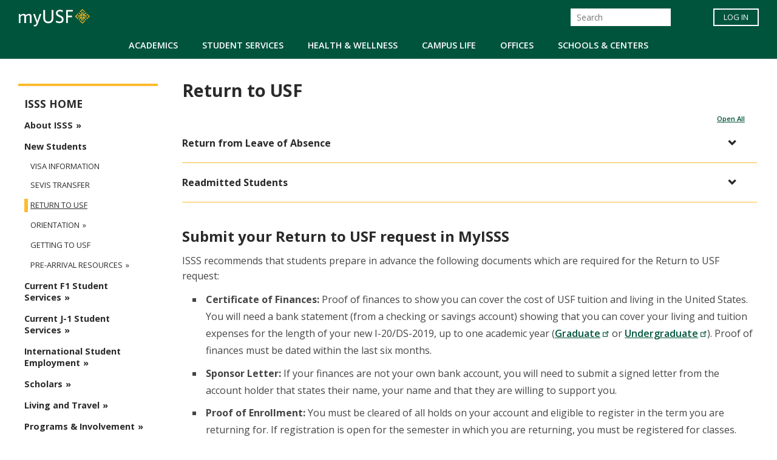

--- FILE ---
content_type: image/svg+xml
request_url: https://myusf.usfca.edu/themes/custom/myusf/images/src/myUSF-logo.svg
body_size: 829
content:
<svg xmlns="http://www.w3.org/2000/svg" xmlns:xlink="http://www.w3.org/1999/xlink" version="1.1" style="" xml:space="preserve" width="123.0999984741211" height="31.5"><rect id="backgroundrect" width="100%" height="100%" x="0" y="0" fill="none" stroke="none"/>
<style type="text/css">
	.st0{fill:#FDB71B;}
	.st1{fill:#FFFFFF;}
</style>


<g class="currentLayer" style=""><title>Layer 1</title><g id="svg_1">
	<g id="svg_2">
		<g id="svg_3">
			<g id="svg_4">
				<g id="svg_5">
					<g id="svg_6">
						<path class="st0" d="M113.8,8.7c0,0-0.4-0.3-0.8,0.1c-0.4,0.4-0.1,0.8-0.1,0.8l3.4,3.4l-3.4,3.4c0,0-0.3,0.4,0.1,0.8        c0.4,0.4,0.8,0.1,0.8,0.1L118,13L113.8,8.7z" id="svg_7"/>
						<path class="st0" d="M95.7,13L99,9.6c0,0,0.3-0.4-0.1-0.8c-0.4-0.4-0.8-0.1-0.8-0.1L93.9,13l0,0l0,0l4.2,4.2        c0,0,0.4,0.3,0.8-0.1c0.4-0.4,0.1-0.8,0.1-0.8L95.7,13z" id="svg_8"/>
					</g>
					<g id="svg_9">
						<path class="st0" d="M110.1,20c-0.4-0.4-0.8-0.1-0.8-0.1l-3.4,3.4l-3.4-3.4c0,0-0.4-0.3-0.8,0.1c-0.4,0.4-0.1,0.8-0.1,0.8        L106,25l0,0l0,0l4.2-4.2C110.2,20.8,110.5,20.4,110.1,20z" id="svg_10"/>
						<path class="st0" d="M110.2,5.2L106,0.9l0,0l0,0l-4.2,4.2c0,0-0.3,0.4,0.1,0.8c0.4,0.4,0.8,0.1,0.8,0.1l3.4-3.4l3.4,3.4        c0,0,0.4,0.3,0.8-0.1C110.5,5.5,110.2,5.2,110.2,5.2z" id="svg_11"/>
					</g>
				</g>
				<g id="svg_12">
					<path class="st0" d="M113.1,14.4c0.4-0.4,0.3-0.8,0.3-0.8h-6.9v6.9c0,0,0.4,0.1,0.8-0.3c0.4-0.4,0.4-0.9,0.4-0.9v-3.6l3.5,3.5       c0,0,0.4,0.3,0.8-0.1c0.4-0.4,0.1-0.8,0.1-0.8l-3.5-3.5h3.6C112.3,14.8,112.7,14.8,113.1,14.4z" id="svg_13"/>
					<path class="st0" d="M105.4,13.5h-6.9c0,0-0.1,0.4,0.3,0.8c0.4,0.4,0.9,0.4,0.9,0.4h3.6l-3.5,3.5c0,0-0.3,0.4,0.1,0.8       c0.4,0.4,0.8,0.1,0.8,0.1l3.5-3.5v3.6c0,0,0,0.5,0.4,0.9c0.4,0.4,0.8,0.3,0.8,0.3V13.5z" id="svg_14"/>
					<path class="st0" d="M104.5,5.8c-0.4,0.4-0.4,0.9-0.4,0.9v3.6l-3.5-3.5c0,0-0.4-0.3-0.8,0.1c-0.4,0.4-0.1,0.8-0.1,0.8l3.5,3.5       l-3.6,0c0,0-0.5,0-0.9,0.4c-0.4,0.4-0.3,0.8-0.3,0.8h6.9V5.5C105.4,5.5,105,5.4,104.5,5.8z" id="svg_15"/>
					<path class="st0" d="M113.1,11.5c-0.4-0.4-0.9-0.4-0.9-0.4h-3.6l3.5-3.5c0,0,0.3-0.4-0.1-0.8c-0.4-0.4-0.8-0.1-0.8-0.1       l-3.5,3.5l0-3.6c0,0,0-0.5-0.4-0.9c-0.4-0.4-0.8-0.3-0.8-0.3v6.9l6.9,0C113.4,12.4,113.5,12,113.1,11.5z" id="svg_16"/>
				</g>
			</g>
		</g>
	</g>
</g><g id="svg_17">
	<path class="st1" d="M19.3,24V13.8c0-1.5-0.6-2.6-2.2-2.6c-1.5,0-2.9,1-4.2,2.4V24h-2.8V13.8c0-1.5-0.6-2.6-2.2-2.6   c-1.5,0-2.9,1-4.2,2.4V24H0.9V9.1h2.2l0.3,2.2C4.9,10,6.6,8.8,8.7,8.8c2.2,0,3.4,0.9,3.9,2.5c1.3-1.3,3.1-2.5,5.2-2.5   c2.8,0,4.2,1.7,4.2,4.4V24H19.3z" id="svg_18"/>
	<path class="st1" d="M32.2,25.5c-1.2,3.3-2.8,4.1-5,4.1c-0.6,0-0.9-0.1-1.2-0.1L25.6,27c0.5,0.1,1,0.2,1.5,0.2   c1.2,0,2.1-0.6,2.7-2.2l0.4-1L24.7,9.3l2.8-0.4l4,11.8l3.9-11.6h2.9L32.2,25.5z" id="svg_19"/>
	<path class="st1" d="M49.7,24.4c-5.2,0-8.3-3.3-8.3-8.5V2.4h2.9v13c0,3.7,1.7,6.2,5.4,6.2c3.6,0,5.5-2.2,5.5-6.1V2.4h2.9v13.2   C58.1,21.1,54.9,24.4,49.7,24.4z" id="svg_20"/>
	<path class="st1" d="M68.2,24.2c-2.3,0-4.4-0.6-6-1.4l0.4-3c1.5,1,3.5,1.8,5.6,1.8c2.2,0,3.8-1.2,3.8-3.3c0-2-0.9-2.8-4.1-4.2   c-4.1-1.8-5.6-3.2-5.6-6.3c0-3.5,2.7-5.7,6.5-5.7c2.1,0,3.6,0.5,4.9,1.2l-0.5,2.9c-1.2-0.9-2.8-1.6-4.5-1.6c-2.5,0-3.6,1.3-3.6,2.9   c0,1.7,0.8,2.4,4.1,3.9c4.2,1.9,5.6,3.3,5.6,6.6C75,21.9,72.2,24.2,68.2,24.2z" id="svg_21"/>
	<path class="st1" d="M82,5.1v6.6h6.5l0.4,2.7H82V24H79V2.4h11.2v2.7H82z" id="svg_22"/>
</g></g></svg>